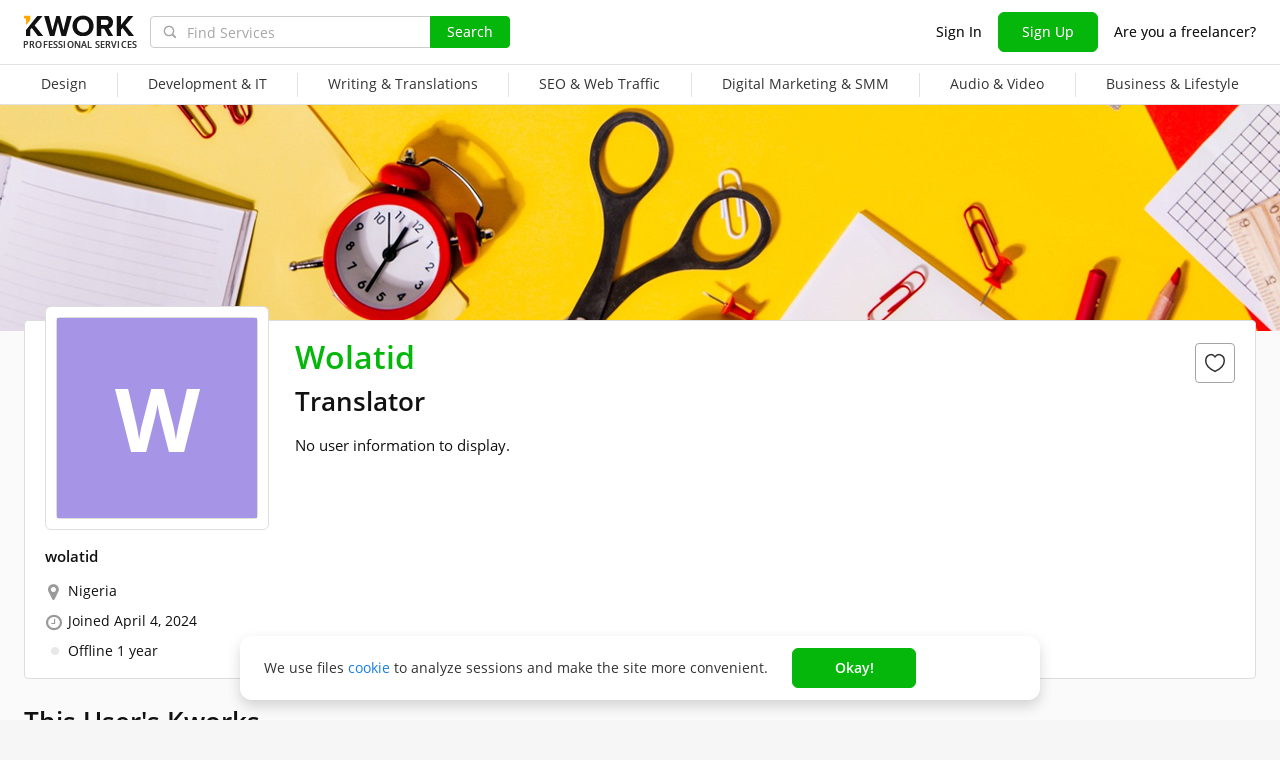

--- FILE ---
content_type: text/javascript
request_url: https://cdn.kwork.com/js/locales/en_US/kwork-card-images-preview.js?ver=27f2c5193177ae781f_cors
body_size: 208
content:
var translationsObject197160328360633812 = {"time":{"todayCapitalLetter":"Today","yesterdayCapitalLetter":"Yesterday","dayCountShort":"{{0}} d","hourCountShort":"{{0}} h","minuteCountShort":"{{0}} m","secondCountShort":"{{0}} s","january":["January","January"],"february":["February","February"],"march":["March","March"],"april":["April","April"],"may":["May","May"],"june":["June","June"],"july":["July","July"],"august":["August","August"],"september":["September","September"],"october":["October","October"],"november":["November","November"],"december":["December","December"],"dayCount":["{{0}} day","{{0}} days"],"hourCount":["{{0}} hour","{{0}} hours"],"minuteCount":["{{0}} minute","{{0}} minutes"],"secondCount":["{{0}} second","{{0}} seconds"]}};for(var key in translationsObject197160328360633812){if (window.translations && window.translations.hasOwnProperty(key)){window.translations[key]=Object.assign(window.translations[key],translationsObject197160328360633812[key])}else{if(!window.translations) {window.translations = {};}window.translations[key]=translationsObject197160328360633812[key]}}

--- FILE ---
content_type: text/javascript
request_url: https://cdn.kwork.com/js/libs/withinviewport.js?ver=2799f48ffa3060f191_cors
body_size: 823
content:
/**
 * Within Viewport
 *
 * @description Determines whether an element is completely within the browser viewport
 * @author      Craig Patik, http://patik.com/
 * @version     2.0.0
 * @date        2016-12-19
 */
!function(t,e,o){"function"==typeof define&&define.amd?define([],o):"undefined"!=typeof module&&"object"==typeof exports?module.exports=o():t[e]=o()}(this,"withinviewport",function(){var t=void 0!==window.innerHeight,e=function o(e,n){var r,i,l,c,f,u,a,d,p,s=!1,g={},m={},h=[0,0];if("undefined"!=typeof jQuery&&e instanceof jQuery&&(e=e.get(0)),"object"!=typeof e||1!==e.nodeType)throw Error("First argument must be an element");for(e.getAttribute("data-withinviewport-settings")&&window.JSON&&(g=JSON.parse(e.getAttribute("data-withinviewport-settings"))),r="string"==typeof n?{sides:n}:n||{},m.container=r.container||g.container||o.defaults.container||window,m.sides=r.sides||g.sides||o.defaults.sides||"all",m.top=r.top||g.top||o.defaults.top||0,m.right=r.right||g.right||o.defaults.right||0,m.bottom=r.bottom||g.bottom||o.defaults.bottom||0,m.left=r.left||g.left||o.defaults.left||0,"undefined"!=typeof jQuery&&m.container instanceof jQuery&&(m.container=m.container.get(0)),(m.container===document.body||1===!m.container.nodeType)&&(m.container=window),l=m.container===window,i={top:function(){return l?c.top>=m.top:c.top>=containerScrollTop-(containerScrollTop-f.top)+m.top},right:function(){return l?c.right<=f.right+containerScrollLeft-m.right:c.right<=f.right-h[0]-m.right},bottom:function(){var e;return e=l?t?m.container.innerHeight:document.documentElement.clientHeight:f.bottom,c.bottom<=e-h[1]-m.bottom},left:function(){return l?c.left>=m.left:c.left>=containerScrollLeft-(containerScrollLeft-f.left)+m.left},all:function(){return i.top()&&i.bottom()&&i.left()&&i.right()}},c=e.getBoundingClientRect(),l?(f=document.documentElement.getBoundingClientRect(),containerScrollTop=document.body.scrollTop,containerScrollLeft=document.body.scrollLeft):(f=m.container.getBoundingClientRect(),containerScrollTop=m.container.scrollTop,containerScrollLeft=m.container.scrollLeft),containerScrollLeft&&(h[0]=18),containerScrollTop&&(h[1]=16),u=/^top$|^right$|^bottom$|^left$|^all$/,a=m.sides.split(" "),p=a.length;p--;)if(d=a[p].toLowerCase(),u.test(d)){if(!i[d]()){s=!1;break}s=!0}return s};return e.prototype.defaults={container:document.body,sides:"all",top:0,right:0,bottom:0,left:0},e.defaults=e.prototype.defaults,e.prototype.top=function(t){return e(t,"top")},e.prototype.right=function(t){return e(t,"right")},e.prototype.bottom=function(t){return e(t,"bottom")},e.prototype.left=function(t){return e(t,"left")},e});
window.defferScripts && window.defferScripts.triggerExecuted('withinViewport');


--- FILE ---
content_type: image/svg+xml
request_url: https://cdn.kwork.com/images/footer/visa.svg
body_size: 511
content:
<svg width="37" height="13" viewBox="0 0 37 13" fill="none" xmlns="http://www.w3.org/2000/svg"><path d="M18.6469 1.08897L16.2595 12.2506H13.3718L15.7595 1.08897H18.6469ZM30.7953 8.29636L32.3155 4.10459L33.1899 8.29636H30.7953V8.29636ZM34.0185 12.2506H36.6886L34.3558 1.08897H31.8927C31.3376 1.08897 30.8699 1.41088 30.6627 1.90719L26.3298 12.2506H29.3623L29.9645 10.5838H33.6686L34.0185 12.2506ZM26.4801 8.60656C26.4929 5.66099 22.4083 5.49765 22.4354 4.1816C22.4443 3.7816 22.8256 3.35557 23.6597 3.24667C24.0734 3.19331 25.2141 3.15036 26.5076 3.74624L27.0135 1.37834C26.3187 1.12714 25.4248 0.885061 24.3126 0.885061C21.4579 0.885061 19.4497 2.40133 19.4336 4.57444C19.4154 6.18139 20.8681 7.07727 21.9603 7.61241C23.0866 8.15948 23.464 8.51046 23.4586 8.99918C23.4508 9.74799 22.5603 10.0794 21.7317 10.092C20.2788 10.1146 19.4371 9.6994 18.766 9.3866L18.2419 11.8335C18.9176 12.1428 20.1627 12.412 21.4521 12.4259C24.4868 12.4259 26.4712 10.9272 26.4801 8.60656V8.60656ZM14.5208 1.08897L9.84208 12.2506H6.79002L4.48741 3.34277C4.34793 2.79504 4.22624 2.59374 3.80172 2.36229C3.10736 1.98506 1.96094 1.63235 0.953125 1.41283L1.02124 1.08897H5.93492C6.56073 1.08897 7.12386 1.50545 7.26702 2.22628L8.4833 8.68573L11.4872 1.08897H14.5208Z" fill="#A5A5A5"/></svg>

--- FILE ---
content_type: text/javascript
request_url: https://cdn.kwork.com/js/locales/en_US/profile-fcp.js?ver=27aa65ae03cd02dfd5_cors
body_size: 6307
content:
var translationsObject1215951441111500808 = {"components/trumbowyg-field":{"ruLangPercentExceeded":"No less than {{percent}}% of the text should be in Russian.","legacyTranslation1":"Please only use letters from the Russian alphabet.","legacyTranslation2":"Please only use letters from the Latin alphabet.","legacyTranslation3":"Only letters and numbers can be entered.","onlyEnglishLanguage":"Please use English"},"components/text-counter":{"maxText":"{{0}} of {{1}}","maxSymbolsText":"{{0}} of {{1}} characters","minText":"{{0}} of {{1}} minimum","minSymbolsText":"{{0}} of {{1}} characters minimum","bothText":"{{0}} of {{1}} (minimum {{2}})","bothSymbolsText":"{{0}} of {{1}} characters (minimum {{2}})"},"legacy-translations":{"srcClassesHelpersJs1":"January","srcClassesHelpersJs2":"February","srcClassesHelpersJs3":"March","srcClassesHelpersJs4":"April","srcClassesHelpersJs5":"May","srcClassesHelpersJs6":"June","srcClassesHelpersJs7":"July","srcClassesHelpersJs8":"August","srcClassesHelpersJs9":"September","srcClassesHelpersJs10":"October","srcClassesHelpersJs11":"November","srcClassesHelpersJs12":"December","srcClassesHelpersJs13":"year","srcClassesHelpersJs14":"years","srcClassesHelpersJs15":"years","srcClassesHelpersJs16":"month","srcClassesHelpersJs17":"months","srcClassesHelpersJs18":"months","srcClassesHelpersJs19":" and ","srcClassesMistakesErrorsJs3":"Exceeded the maximum length of words","srcMixinsMistakesMixinJs1":"The text may contain errors or typos. Double-check the underlined words.","srcJsProfileInterviewVue1":"Interview with seller","srcJsProfileInterviewVue2":"Interview","srcJsProfileInterviewVue3":"Read the interview in the blog Kwork","srcLegacyJsPortfolioUploadSortableCardJs3":"The video requires corrections!","srcLegacyJsPortfolioUploadSortableCardJs5":"You have already uploaded this image"},"pages/inbox/conversation-message":{"hiddenContactsText":"contact information is hidden","hiddenContactsTooltip":"In order to ensure security of transactions, the exchange of contact information is not supported on Kwork. {{linkStart}}Learn more{{linkEnd}}"},"components/check-text/mistakes-mixin":{"removeInappropriateWords":"Remove the following inappropriate words or phrases: ","wrongRussianLanguageNorms":"The text does not comply with the norms of the Russian language.<br>Edit words underlined in red","correctErrorsOrOmissions":"Please correct errors or typos in your text. Mistakes are underlined in red."},"components/reviews/review-form":{"incorrectLang":"The text must be in English","unknownError":"Unknown error","removeInappropriatedWords":"Remove inappropriated words or phrases: ","textNotStandards":"The text does not correspond to English language standards.<br />Edit words underlined in red.","exceededMaxLength":"Exceeded the maximum length of words","correctErrors":"Please correct errors or omissions in the text. Words with mistakes are underlined in red.","manyReplays":"Too many replays","userIsNotAuthorized":"The user is not authorized","notFoundOpinion":"Not found opinion","editWriteNotAllowed":"The user is not allowed to edit/write commentary to review","invalidText":"Invalid text","unableToSaveResponse":"Unable to save response","failedEditAnswer":"Failed to edit the answer","waitBeforeNewComment":"Please wait before posting new comment","feedbackDeleted":"Feedback has been deleted by the buyer","buttonCancel":"Cancel","buttonEdit":"Edit response","buttonAnswer":"Reply","buttonSend":"Send"},"pages/kwork-edit/save-module":{"duplicateDescriptionError":"Don't copy your description. Use this field to tell buyers what you need to successfully complete their orders.","boldTextPercentDescriptionError":"Please correct the kwork description. The bold font exceeds the limit. <ul class=\"bad-words-ul\"><li>Bold font should not exceed 70% of the text</li></ul>","boldTextPercentInstructionError":"Please correct the order requirements. The bold font exceeds the limit. <ul class=\"bad-words-ul\"><li>Bold font should not exceed 70% of the text</li></ul>"},"components/stop-words":{"discussServiceFee":"Kwork’s service fee shouldn’t be discussed between buyers and sellers. Kwork reinvests what it makes from service fees into developing and marketing the platform. What this means for you is more sales on Kwork and more opportunities to unleash your creativity!","notShareContacts":"Do not share your contact information unless it is absolutely necessary. Communicating and placing orders outside of Kwork carries a high risk of fraud! On Kwork everything runs smoothly and safely.","remindReview":"You can always remind the buyer to leave you a review, but you cannot solicit <b>positive</b> reviews.","russianLangWarningText":"Please communicate in Russian only if you are absolutely certain the user understands it","communicatingOutsideForNewUsers":"It is completely free to list services on Kwork. We only ask that all communication and payments take place on our platform. Interactions off of Kwork are against our {{tagStart}}Terms of Service{{tagEnd}} and are susceptible to fraud and scammers.","communicatingOutside":"To guarantee data confidentiality payment safety and avoid the risk of fraud, we ask that you keep all communication on {{appName}}. It goes against our {{tagStart}}Terms of Service{{tagEnd}} to request or share contact information and conduct business off of the platform."},"components/delete-timer":{"noteRemoved":"Note deleted","restore":"Restoring","undo":"Undo"},"time":{"todayCapitalLetter":"Today","yesterdayCapitalLetter":"Yesterday","dayCountShort":"{{0}} d","hourCountShort":"{{0}} h","minuteCountShort":"{{0}} m","secondCountShort":"{{0}} s","january":["January","January"],"february":["February","February"],"march":["March","March"],"april":["April","April"],"may":["May","May"],"june":["June","June"],"july":["July","July"],"august":["August","August"],"september":["September","September"],"october":["October","October"],"november":["November","November"],"december":["December","December"],"dayCount":["{{0}} day","{{0}} days"],"hourCount":["{{0}} hour","{{0}} hours"],"minuteCount":["{{0}} minute","{{0}} minutes"],"secondCount":["{{0}} second","{{0}} seconds"]},"components/notes/note":{"addNote":"Add Note","titleOrder":"Order Notes","title":"Notes","deleteNote":"Delete","editNote":"Edit note","placeholderAddNote":"Only you can see your notes","cancelNote":"Cancel","saveNote":"Save","showAll":"Show all","noteLengthError":["Maximum %count% character","Maximum %count% characters"]},"components/user-card/user-card":{"userSpammer":"{{openTag}}Unfortunately, the messages from this user turned out to be spam.{{closeTag}} {{openTag}}We care about your safety. It is impossible to contact this user.{{closeTag}}","userOnSpamPreModerate":"Sending messages to this user is temporarily unavailable."},"pages/user/head":{"userOnSpamPreModerate":"This user cannot receive messages at this time.","userBlockedByReceiver":"You are unable to contact this user as they have limited the number of people who can message them.","userConversationRequest":"The seller's status is \"Busy\". If you wish to contact them, please click \"Send a Request\" and we will inform the seller of your request. If the seller is available to chat, you will be notified.","userConversationRequestSended":"Your request has been sent to the seller.","notifiedSeller":"We have notified the seller regarding your request to contact them.","conversationRequestButton":"Send a Request","contactSeller":"Contact Me","orderCustomKwork":"or Order Custom Kwork","loadPhoto":"Upload a photo","userBadgesTitle":"Achievements","allAwards":"View all of <b>{{userName}}</b>'s awards ({{count}})","unBlockSeller":"Unblock this seller","blockSeller":"Block this seller","blockUserTooltip":"A user added to the blacklist will not see your kworks in the catalog if you are a seller, as well as your projects on the stock exchange if you are a buyer.","blockUserTooltip2":"Similarly, you will not see his kworks and his projects.","unBlockUserTooltip":"The seller is on your blacklist. Remove him from the blacklist if you want to see his services in the search and allow him to respond to your projects on the Stock Exchange.","super":"Super","seller":"Seller","persentValue":"{{value}}%","ordersDeliveredSuccessfully":"of orders delivered successfully","ordersDeliveredSuccessfullyHelp":"This percentage increases when the seller successfully completes orders. It decreases when the seller declines orders without a valid reason or receives a negative review.","ordersDeliveredOnTime":"of orders delivered on time","ordersRepeatCount":"repeat orders","allOrdersWith":"Kworks you bought from ","allOrdersFrom":"Kworks you sold to ","userBlacklistLimit":["You can block no more than {{amount}} user per day.","You can block no more than {{amount}} users per day."],"orderCompleted":["order completed","orders completed"],"reviewsCount":["total review","total reviews"]},"pages/profile/profile":{"settings":"Account Settings","about":"About me","kworks":"Kworks","reviews":"Reviews","notLevel":"No Level","tooltipNotLevel":"Level up to gain more trust from buyers and receive more orders.","raiseTheLevel":"Level up"},"components/moderation-profile-description":{"pending":"The description is reviewed by a moderator","approved":"The description is approved by a moderator","rejected":"You need to update your profile","pendingTooltip":"Your profile description is currently visible to other users, however it has not yet been reviewed by a moderator.","approvedTooltip":"Your profile description is visible to other users","rejectedTooltip":"During verification, we found contact details in your profile description. Their publication is prohibited for security reasons. {{linkStart}}Link to the rules{{linkEnd}}. Note that your profile description is not visible to other users. Please delete the contact details."},"pages/user/profile":{"userVerificationTooltip":"At Kwork, we're constantly working to make your order experience more secure. This seller has passed a photo and passport verification so that you know exactly who you're working with.","emptyInfo":"No user information to display.","skills":"Skills","portfoiloTitle":"Portfolio","userVerification":"Identity verified","phoneVerified":"Phone verified","onSite":"Joined"},"components/kwork-card/kwork-card-cashless-badge":{"tooltip":"This kwork can be paid cashless from the company's account","nonCash":"Cashless"},"components/kwork-card-categories":{"kworkStoppedMark":"The Kwork has been stopped","sellerLevelTooltip2":" ","sellerLevelTooltipTitle":"This seller:","sellerLevelTooltip1":"Received over {{reviewGoodCount}} positive reviews and earned over {{earned}}","sellerLevelTooltip3":"Successfully completed over {{percent}}% of their orders","sellerLevelTooltip4":"Has a popular kwork","sellerLevelTooltip5":"Verified their identity","blackFridayDiscountBadge":"50% OFF","volumeBacklinksCount":["for {{count}} backlink","for {{count}} backlinks"]},"components/kwork-card/kwork-card-rating":{"ratingNew":"New","ratingReview":["review","reviews"]},"components/kwork-card/kwork-card-top-badge":{"kworkChoice":"{{0}}KWORK'S{{1}} Choice","kworkChoiceTooltipPayer":"Kwork's Choice highlights services that other buyers love for outstanding quality and fast delivery.","kworkChoiceTooltipWorker":"Kwork’s Choice highlights services offered by exceptional sellers.","kworkChoiceTooltiplinkPayer":"Who gets the badge?","kworkChoiceTooltiplinkWorker":"How do I receive the badge?","kworkBadgeTop":"Kwork's Choice"},"components/price-with-currency/price-with-currency":{"from":"{{openTag}}Starting at{{closeTag}}","rubles":["ruble","rubles"]},"components/kwork-card/kwork-cards-volume-price":{"legacyTranslation1":"for"},"components/kwork-card/kwork-card-show-stopped":{"tooltipReceiveMessages":"The sale of this kwork has been suspended. If you want to order it, click \"Send request\" and we will notify the seller of your request.","cannotReceiveMessages":"This user cannot receive messages at this time","sendNotification":"Nudge Seller"},"components/kwork-card/kwork-favorites":{"canFavorite":"{{openTag}}Sign in{{closeTag}} to favorite this kwork","removeFromFavoritesTooltip":"Remove from favorites","addToFavoritesTooltip":"Add to favorites","unhideKworkTooltip":"Unhide this kwork","hideKworkTooltip":"Hide this kwork","cannotAddOwnKworks":"You cannot add your own kworks to your favorites"},"components/kwork-card/kwork-card-mark":{"seenBeforeMark":"You viewed this kwork before","tooltipMarkDone":"You've already ordered this kwork. Your recent order was completed successfully.","tooltipMarkInprogress":"You've already ordered this kwork. Your current order is in progress.","tooltipMarkPayerInprogressCancel":"You've ordered this kwork before, but you canceled your most recent order.","tooltipMarkWorkerInprogressCancelGood":"You've ordered this kwork before, but the seller canceled your most recent order.","tooltipMarkWorkerInprogressCancelBad":"You've ordered this kwork before, but the seller canceled your most recent order.","tooltipMarkCronInprogressCancel":"You've ordered this kwork before, but the seller didn't accept your most recent order.","tooltipMarkCronInprogressInworkCancel":"You've ordered this kwork before, but your most recent order was canceled because it was overdue.","tooltipMarkArbitrageCancel":"You've ordered this kwork before, but your most recent order was canceled by a Support Specialist following arbitration."},"components/online-status":{"online":"Online","offline":"Offline"},"pages/user/custom-request":{"anythingElse":"Need something specific?","offerCustomKwork":"This seller offers custom kworks.","orderKwork":"Order Custom Kwork"},"components/user-profile-kworks/user-profile-kworks":{"showMoreKworks":"Show more kworks","showAllKworks":"Show all kworks"},"pages/user/kworks":{"myKworks":"This User's Kworks","noKworks":"<span class=\"word-break-all\">{{userName}}</span> doesn't have any kworks to display."},"components/portfolio/portfolio-card":{"unpinPortfolio":"Unpin","pinPortfolio":"Pin","removePortfolio":"Delete","editPortfolio":"Edit","deleteOrderPortfolioTooltip":"The work will be disconnected from the kwork, but will continue to be displayed in the list of your works. You can completely delete the work on the \"Portfolio\" page","fromOrderTooltip":"Work from {{hrefStart}}order №{{orderId}}{{hrefEnd}}"},"components/portfolio/portfolio-list":{"addPortfolioSample":"Add portfolio sample","showMore":"Show more"},"components/portfolio-upload-modal/portfolio-modal":{"iconMoveTooltip":"Drag and drop to change the order","cardRemove":"Remove","cardEdit":"Edit","correctErrorsInPortfolio":"Please correct the errors in your portfolio"},"components/portfolio/portfolio-modal":{"deleteBtnCancel":"Cancel","deleteBtnRemove":"Delete Sample","deleteHeader":"Are you sure?","deleteDescription":"If the sample is associated with a kwork or an order, it will be removed there as well.","deleteModalMin":"(it needs at least {{count}})","deleteModalText2":"If you delete this sample, your kwork \"{{kworkName}}\" won't have enough samples in its portfolio. {{count}})","deleteModalText1":"If you delete this sample, one of your kworks won't have enough samples in its portfolio. {{count}})","deleteModalText3":"To delete this sample, upload at least 1 new sample to {{tagOpen}}this{{tagClose}} kwork's portfolio first."},"components/user-card":{"cannotAddOwnSeller":"You can't add your profile to your Favorites","deleteFavoriteSeller":"Remove seller from favorites","addFavoriteSeller":"Add seller to favorites","canFavoriteSeller":"You will be able to add sellers to your Favorites when {{openTag}}log in{{closeTag}}"},"pages/profile/profile-avatar":{"smallFileSize":"Min file size {{size}} KB","fileSizeShouldNotExceed":"File size must be less than 10 MB","imageSizeShouldNoSmallerThan":"Image must be larger than {{0}}х{{1}} pixels.","imageSizeShouldNoBiggerThan":"The image size must be smaller than {{maxWidth}}x{{maxHeight}} px"},"components/payment-image-list":{"paymentTooltipTitle":"Availability of payment methods for an order under a secure transaction on Kwork with this seller:","paymentListSbp":"SBP","paymentListCard":"Bank card","paymentListCashless":"Cashless payments from legal entities","paymentTooltipMoreLink":"Learn more","paymentsTitle":"Payment methods"},"pages/profile/raise-level-modal":{"titleLevelUp":"Level up","buttonGotIt":"Got it","textLevelUp":"The table below shows what you need to do to level up. A green check mark means you've met the requirement, while a red cross means you haven't.","tableTitleLevel":"Level","tableTitleEarned":"Earned (at&nbsp;least)","tableTitlePositiveReviews":"Positive Reviews (at&nbsp;least)","tableTitleCompletedOrders":"Successfully Completed Orders (at&nbsp;least)","tableTitleKworkRatings":"Kwork Ratings (at&nbsp;least)","tableTitleGoodConversion":"Good Conversion","tableTitleVerification":"ID Verification","levelNameNoLevel":"No Level","now":"Now","lastThreeMonth":"For the last 3 months","levelLink":"Learn more about seller levels"},"pages/kwork-view/kwork-rating":{"ratingSpeed":"Speed","ratingQuality":"Quality","ratingCommunication":"Communication","kworkRatingTitle":"This kwork's ratings"},"components/reviews/reviews-view":{"reviewsHeaderHelpTitle":"Reviews you can trust","reviewsHeaderHelpItem1":"All reviews are written by real buyers who have worked directly with this seller.","reviewsHeaderHelpItem2":"Because buyer levels can only be earned by making multiple purchases on Kwork, they act as additional evidence that a review is trustworthy. Buyer levels are always conveniently displayed next to a buyer's profile picture.","reviewsHeaderHelpItem3":"Because sellers can't rate them, Kwork buyers leave honest reviews without having to fear backlash or seeking personal gain.","showMore":"Show more reviews","noReviewsYet":"No reviews yet...","noReviewsForThisKworkYet":"There are no reviews for this kwork yet.<br />Below you’ll find reviews of this seller’s other kworks.","noReviewsForThisKworkYetNegative":"There are no negative reviews for this kwork.<br />Below you’ll find negative reviews of this seller’s other kworks.","review":["review","reviews"]},"components/reviews/review-item/review-item-answer":{"replyIsInForeignLanguageTitle":"Autotranslated","replyIsInForeignLanguage":"This reply was written in a language other than English and was automatically translated into English for your convenience.","sellersResponse":"Seller's response","timeAgo":"ago","justNow":"Just now","legacyTranslation4":"View","legacyTranslation5":"All responses are reviewed by a Support Specialist before being published. We'll let you know when your response is live!","legacyTranslation6":"Your response was rejected by a Support Specialist."},"components/reviews/review-item":{"timeAgo":"{{time}} ago","reviewIsInForeignLanguageTitle":"Autotranslated","reviewIsInForeignLanguage":"This review was written in a language other than English and was automatically translated into English for your convenience.","noReview":"No review"},"components/reviews/review-item-portfolio":{"portfolio":"Portfolio {{0}}"},"components/reviews/reviews-more-btn":{"showMore":"Show more"},"components/reviews/reviews-tabs":{"positive":"Positive","negative":"Negative"},"pages/user/reviews":{"notHaveReviews":"{{userName}} doesn’t have any reviews yet.","title":"Reviews Left for"},"pages/kwork/kwork-view":{"reviewsOfSellersOtherKworks":"Reviews of seller’s other kworks"}};for(var key in translationsObject1215951441111500808){if (window.translations && window.translations.hasOwnProperty(key)){window.translations[key]=Object.assign(window.translations[key],translationsObject1215951441111500808[key])}else{if(!window.translations) {window.translations = {};}window.translations[key]=translationsObject1215951441111500808[key]}}

--- FILE ---
content_type: text/javascript
request_url: https://cdn.kwork.com/js/locales/en_US/common-top.js?ver=271fe00794f42122d3_cors
body_size: 266
content:
var translationsObject3360590444430071650 = {"legacy-translations":{"srcLegacyJsCommonTopUtilsJs1":"rubles"}};for(var key in translationsObject3360590444430071650){if (window.translations && window.translations.hasOwnProperty(key)){window.translations[key]=Object.assign(window.translations[key],translationsObject3360590444430071650[key])}else{if(!window.translations) {window.translations = {};}window.translations[key]=translationsObject3360590444430071650[key]}}